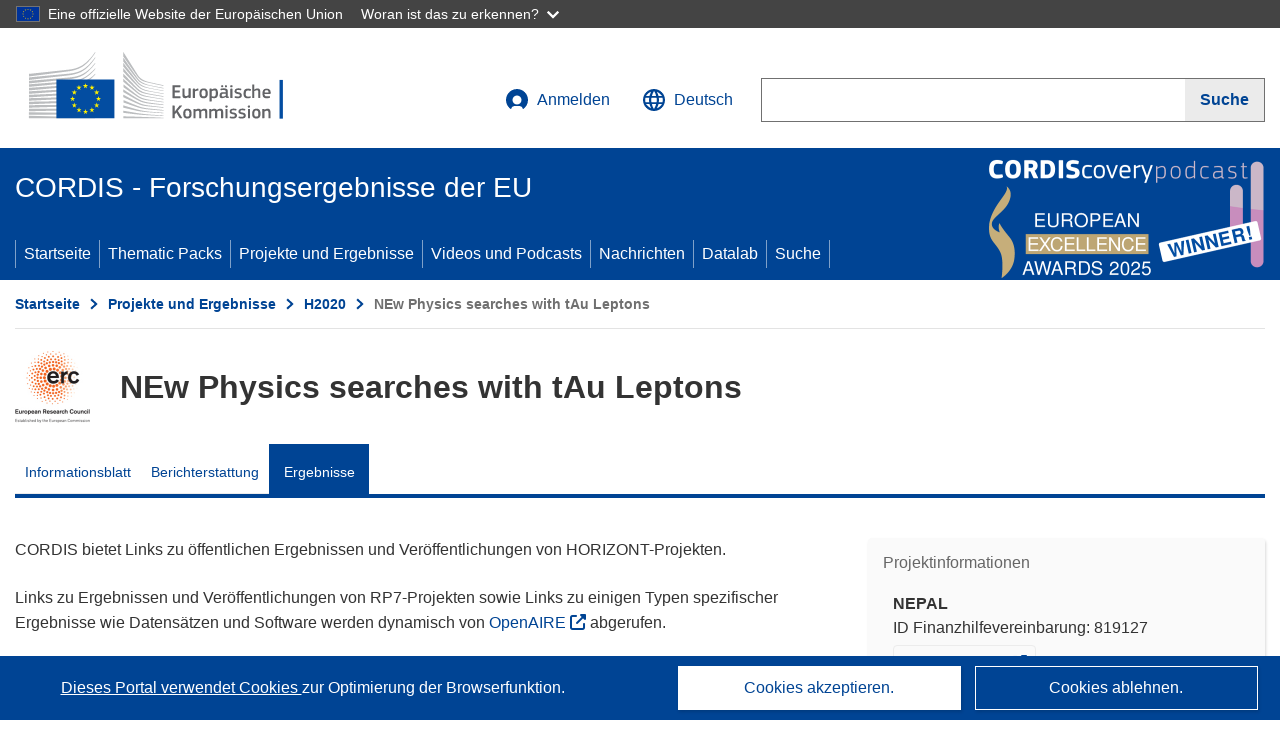

--- FILE ---
content_type: image/svg+xml
request_url: https://cordis.europa.eu/build/images/preset-ec/logo/positive/logo-ec--de.svg
body_size: 26006
content:
<?xml version="1.0" encoding="utf-8" ?>
<!-- Generator: Adobe Illustrator 19.2.0, SVG Export Plug-In . SVG Version: 6.00 Build 0)  -->
<svg
  version="1.1"
  id="Layer_1"
  xmlns:sketch="http://www.bohemiancoding.com/sketch/ns"
  xmlns="http://www.w3.org/2000/svg"
  xmlns:xlink="http://www.w3.org/1999/xlink"
  x="0px"
  y="0px"
  viewBox="0 0 273.9 75.3"
  style="enable-background:new 0 0 273.9 75.3;"
  xml:space="preserve"
>
<style type="text/css">
.st0 {
  fill: #ffffff;
}
.st1 {
  fill: #bbbdbf;
}
.st2 {
  fill: #034da1;
}
.st3 {
  fill: #fff100;
}
.st4 {
  fill: #626366;
}
  </style>
<g>
	<path id="path-3" class="st0" d="M0,0h264.9v69.5H0V0z" />
</g>
<title>logo copy</title>
<desc>Created with Sketch.</desc>
<g id="Page-1" sketch:type="MSPage">
	<g
      id="Version-2-menu"
      transform="translate(-131.000000, -108.000000)"
      sketch:type="MSArtboardGroup"
    >
		<g
        id="Site-header"
        transform="translate(131.000000, 108.000000)"
        sketch:type="MSLayerGroup"
      >
			<g id="logo-copy">
				<g id="Group-20">
					<g id="Clip-39-Copy">
					</g>
					<g id="Group-18-Copy" sketch:type="MSShapeGroup">
						<path
                id="Fill-40"
                class="st1"
                d="M0,25.6c0,0,41.6-5.4,42.8-5.6c1.8-0.3,3.4-0.6,4.9-1.1c3.4-0.9,6.5-2.3,9.2-4.2
							c2.6-1.8,5.1-4.4,7.5-7.2c1.5-1.8,3.2-4.2,4.7-6.4V0c-1.8,2.7-3.6,5-5.4,7c-2.4,2.7-4.9,4.9-7.5,6.6c-2.7,1.7-5.6,3-8.9,3.8
							c-1.5,0.4-3,0.7-4.8,0.9c-1.2,0.2-2.3,0.3-3.5,0.4c-0.4,0.1-39,4.2-39,4.2S0,25.6,0,25.6z"
              />
						<path
                id="Fill-41"
                class="st1"
                d="M55.8,18.6c-2.6,1.5-5.6,2.6-8.9,3.3c-1.4,0.3-3,0.5-4.7,0.7c-1,0.1-2.1,0.2-3.1,0.3
							c-0.6,0-1.1,0.1-1.7,0.2C24.6,24.2,11.9,25.4,0,26.6v2.7c12-1.5,24.7-3,37.5-4.4c0.6-0.1,1.1-0.1,1.7-0.2
							c1-0.1,2.1-0.2,3.1-0.4c1.8-0.2,3.4-0.5,4.9-0.9c3.5-0.8,6.6-2,9.3-3.7c2.7-1.6,5.1-3.9,7.6-6.7c1.6-1.7,3.4-4.2,5-6.5v-1
							c-1.9,2.7-3.8,4.9-5.6,6.8C61,15,58.4,17.1,55.8,18.6"
              />
						<path
                id="Fill-42"
                class="st1"
                d="M63.1,17.9c-2.5,2.3-5.2,4.2-7.9,5.5c-2.6,1.3-5.6,2.2-9,2.7c-1.4,0.2-3,0.4-4.7,0.6L0,30.2
							v2.7L36.9,29l4.8-0.5c1.8-0.2,3.4-0.4,4.8-0.7c3.5-0.7,6.6-1.7,9.3-3.1c2.8-1.4,5.5-3.8,8.1-6.3c1.7-1.7,3.4-3.8,5.2-6.1v-0.9
							C67,14,65.1,16.1,63.1,17.9"
              />
						<path
                id="Fill-43"
                class="st1"
                d="M53.1,32c-2.4,1.4-4.2,2.1-7.7,2.5c-2.1,0.2-4.2,0.3-6.3,0.4c-1,0.1-2,0.1-3,0.2
							c-6.3,0.4-12.4,0.8-18.7,1.2L0,37.5v2.7l17.5-1.6c5.7-0.5,12.2-1.1,18.7-1.6l4.7-0.4c1.8-0.1,3.3-0.3,4.7-0.5
							c3.6-0.5,6.6-1.2,9.3-2.2c2.9-1.1,5.6-2.8,8.4-4.8c2.5-1.8,5.9-5.3,5.9-5.4v-1c-2.2,2.2-3.5,3.4-6,5
							C60.2,29.8,55.2,30.8,53.1,32"
              />
						<path
                id="Fill-44"
                class="st1"
                d="M54,37.2c-2.6,0.8-5.6,1.3-9,1.6c-1.4,0.1-2.9,0.2-4.6,0.3l-4.6,0.2
							c-11.5,0.5-23,1.1-35.7,1.8v2.7c12.1-0.9,23.9-1.9,35.8-2.7l4.6-0.3c1.8-0.1,3.3-0.2,4.7-0.4c3.5-0.4,6.6-1,9.2-1.9
							c3-0.9,5.9-2.3,8.6-4.1c2-1.3,4-2.8,6.2-4.7l0,0c-2.3,2-4.5,2.4-6.7,3.8C59.7,35.1,56.8,36.3,54,37.2"
              />
						<path
                id="Fill-45"
                class="st1"
                d="M53.5,41.7c-2.6,0.6-5.5,1-9,1.3c-1.4,0.1-2.8,0.2-4.6,0.2l-4.6,0.2
							C23.8,43.8,12,44.3,0,44.8v2.7c11.9-0.8,23.6-1.6,35.4-2.4l4.6-0.3c1.8-0.1,3.3-0.2,4.6-0.3c3.6-0.3,6.5-0.8,9.2-1.5
							c3-0.8,6-1.9,8.7-3.4c2.1-1.1,4.3-2.5,6.5-4.2v-1.2c-2.4,1.7-4.7,3.2-7,4.3C59.4,40,56.5,41,53.5,41.7"
              />
						<path
                id="Fill-46"
                class="st1"
                d="M53.1,46.1c-2.6,0.5-5.5,0.8-9,1c-1.3,0.1-2.7,0.1-4.5,0.2L0,48.3V51l35.1-1.8l4.6-0.2
							c1.8-0.1,3.2-0.2,4.6-0.3c3.5-0.3,6.4-0.7,9.1-1.2c3.1-0.6,6-1.6,8.8-2.8c2.3-1,4.5-2.1,6.9-3.6V40c-2.5,1.5-4.9,2.7-7.3,3.6
							C59.1,44.7,56.1,45.6,53.1,46.1"
              />
						<path
                id="Fill-47"
                class="st1"
                d="M52.8,50.5c-4.9,0.7-9.9,0.7-14.7,0.8c-1.1,0-2.2,0-3.3,0.1L0,52v2.7l34.9-1.5
							c1.1-0.1,2.2-0.1,3.3-0.1c4.9-0.2,9.9-0.4,14.8-1.2c3.1-0.5,6.1-1.2,8.9-2.2c2.3-0.8,4.7-1.8,7.2-3v-1
							c-2.6,1.2-5.1,2.2-7.5,2.9C58.8,49.5,55.9,50.1,52.8,50.5"
              />
						<path
                id="Fill-48"
                class="st1"
                d="M52.6,55c-4.6,0.4-9.2,0.4-13.7,0.4c-1.4,0-2.8,0-4.2,0c-11.5,0.1-23,0.1-34.6,0.2v2.7
							c11.1-0.4,22.9-0.8,34.7-1.1c1.4,0,2.8-0.1,4.2-0.1c4.5-0.1,9.2-0.2,13.8-0.7c3.2-0.3,6.1-0.9,8.9-1.6c2.4-0.6,5-1.4,7.5-2.4
							v-1c-2.6,0.9-5.2,1.7-7.7,2.3C58.6,54.3,55.7,54.7,52.6,55"
              />
						<path
                id="Fill-49"
                class="st1"
                d="M52.4,59.4c-1.9,0.1-4,0.1-6.3,0.1c-0.9,0-1.8,0-2.6,0l-9-0.1c-6.1,0-12.2-0.1-17.9-0.1
							L0,59.3V62l16.6-0.4c5.7-0.1,11.8-0.3,17.9-0.4l9-0.1c2.5,0,5.7-0.1,9-0.3c3.2-0.2,6.1-0.5,9-1c2.5-0.4,5.1-1,7.7-1.6v-1
							c-2.7,0.6-5.3,1.1-7.9,1.5C58.5,59,55.6,59.3,52.4,59.4"
              />
						<path
                id="Fill-50"
                class="st1"
                d="M43.3,63.6l-8.9-0.1C23,63.4,11.6,63.2,0,62.9v2.7c11.1-0.1,22.8-0.2,34.4-0.3l8.9-0.1
							c3-0.1,6-0.1,8.9-0.2c6.1-0.2,11.6-0.6,16.8-1.3v-0.9c-5.2,0.6-10.7,0.9-16.8,0.9C49.3,63.7,46.3,63.7,43.3,63.6"
              />
						<path id="Fill-51" class="st1" d="M69.1,68.4L0,66.6v2.7h69.1V68.4z" />
						<path
                id="Fill-52"
                class="st1"
                d="M62.9,23c-2.6,2.1-4.7,3.6-7.9,4.9c-2.8,1.1-5.8,1.6-9.2,2.1c-2.2,0.3-4.5,0.8-6.7,0.9
							c-0.9,0.1-1.8,0.1-2.7,0.2L0,33.8v2.7l36.5-3.6l4.7-0.4c1.8-0.2,3.3-0.4,4.8-0.6c3.5-0.6,6.6-1.4,9.3-2.7
							c2.8-1.3,5.7-3.3,8.4-5.6c1.8-1.5,3.6-3.5,5.5-5.6v-1C66.8,19.5,64.9,21.4,62.9,23"
              />
						<path
                id="Fill-53"
                class="st1"
                d="M98.5,0c0,0,12.4,19.8,14.7,23.4c2.3,3.6,4.9,6.5,14.1,8.5s13.2,2.9,13.2,2.9v0.7
							c0,0-5.8-1.2-13.4-2.9s-10.6-2.2-14-7c-2.9-4-14.6-20.8-14.6-20.8V0z"
              />
						<path
                id="Fill-54"
                class="st1"
                d="M98.5,22.6c0,0,11.3,11.9,14.6,15.3c3.5,3.6,7.9,4.9,14.1,6c5.9,1.1,13.3,2.3,13.3,2.3v0.7
							c0,0-7-1.1-13.3-2.2c-6.2-1.1-10.6-1.7-14.1-4.9c-3.2-2.9-14.6-13.6-14.6-13.6V22.6z"
              />
						<path
                id="Fill-55"
                class="st1"
                d="M98.5,28c0,0,10.8,10,14.6,13.4c3.5,3.1,6.4,4.1,14.1,5.5s13.3,2.2,13.3,2.2v0.7
							c0,0-7-1.2-13.3-2.2s-10.3-1.4-14.1-4.5c-4.4-3.5-14.6-12-14.6-12V28z"
              />
						<path
                id="Fill-56"
                class="st1"
                d="M98.5,33.7c0,0,12.3,9.8,14.6,11.5c2.3,1.7,5.3,3.7,14.2,5c8.7,1.3,13.2,1.9,13.2,1.9v0.7
							c0,0-7.9-1.2-13.2-1.8c-5.3-0.7-9.4-1-14.1-4.1c-4.6-3.1-14.6-10.1-14.6-10.1v-3.1C98.6,33.7,98.5,33.7,98.5,33.7z"
              />
						<path
                id="Fill-57"
                class="st1"
                d="M98.5,39.1c0,0,12.3,8.2,14.7,9.5c2.3,1.3,5.1,3.4,14.1,4.6c9,1.2,13.2,1.7,13.2,1.7v0.7
							c0,0-7.5-0.8-13.3-1.4c-5.8-0.6-9.8-1.5-14.1-3.9c-4.3-2.4-14.6-8.4-14.6-8.4V39.1z"
              />
						<path
                id="Fill-58"
                class="st1"
                d="M98.5,44.6c0,0,10.9,5.9,14.6,7.8c4.1,2.1,7.7,3.1,14.1,3.8c6.3,0.8,13.3,1.5,13.3,1.5v0.7
							c0,0-6.4-0.7-13.3-1.3c-6.8-0.6-9.2-0.9-14.1-3.1c-4.4-1.9-14.6-6.7-14.6-6.7V44.6z"
              />
						<path
                id="Fill-59"
                class="st1"
                d="M98.5,50.2c0,0,8.6,3.7,14.7,6.1c6,2.4,10.5,2.6,14.1,3c1.6,0.2,13.2,1.4,13.2,1.4v0.7
							c0,0-6.9-0.6-13.2-1.1c-6.3-0.6-9-0.8-14.1-2.5c-5.2-1.7-14.6-5-14.6-5v-2.6C98.6,50.2,98.5,50.2,98.5,50.2z"
              />
						<path
                id="Fill-60"
                class="st1"
                d="M98.5,55.8c0,0,8.7,2.7,14.6,4.3s11.4,2.2,14.1,2.4s13.2,1,13.2,1v0.6c0,0-6-0.4-13.3-0.9
							c-5.9-0.4-10.7-0.9-14.1-1.6c-3.8-0.8-14.6-3.4-14.6-3.4v-2.4C98.4,55.8,98.5,55.8,98.5,55.8z"
              />
						<path
                id="Fill-61"
                class="st1"
                d="M98.5,61.4c0,0,7.1,1.2,14.6,2.5c5.6,0.9,13.3,1.5,14.1,1.6c0.8,0,13.3,0.9,13.3,0.9V67
							c0,0-8-0.4-13.3-0.7c-5.5-0.3-11-0.6-14.1-1c-7-0.7-14.6-1.7-14.6-1.7V61.4z"
              />
						<path
                id="Fill-62"
                class="st1"
                d="M98.5,67.2c0,0,11.2,0.4,14.6,0.5s27.4,1,27.4,1v0.7h-42V67.2z"
              />
						<path
                id="Fill-63"
                class="st1"
                d="M127.2,35c-10.2-2.2-12.5-5.9-14.2-8.2S98.4,5.7,98.4,5.7v4.2c0.5,0.7,11.5,15.1,14.6,19
							c3.5,4.5,8.9,5.5,14.1,6.6c5.2,1.1,13.3,2.7,13.3,2.7v-0.6C140.5,37.6,129.8,35.5,127.2,35"
              />
						<path
                id="Fill-64"
                class="st1"
                d="M127.2,37.9c-8.3-1.6-11.7-4.3-14.2-7.5c-2.4-3.2-14.6-19.2-14.6-19.2v4
							c0.5,0.6,11.6,13.7,14.6,17.1c3.5,4,8.3,5,14.2,6.1s13.3,2.5,13.3,2.5v-0.6C140.5,40.4,132,38.9,127.2,37.9"
              />
						<path
                id="Fill-65"
                class="st1"
                d="M127.2,41c-8.7-1.7-10.5-3.1-14.1-7.1c-2.3-2.5-14.1-16.4-14.6-17v3.7
							c0,0,11,11.7,14.6,15.2c4.6,4.6,9,4.9,14.2,5.8c5.2,0.9,13.3,2.4,13.3,2.4v-0.6C140.5,43.4,130.7,41.7,127.2,41"
              />
						<path id="Fill-66" class="st2" d="M89.3,28.8H28.7v40.5h60.5V28.8H89.3z" />
						<path
                id="Fill-67"
                class="st3"
                d="M59.6,34.6h2.1L60,35.9l0.7,2.1L59,36.7L57.3,38l0.7-2.1l-1.7-1.3h2.1l0.6-2L59.6,34.6z"
              />
						<path
                id="Fill-68"
                class="st3"
                d="M59.7,61.6h2.1l-1.7,1.3l0.7,2l-1.7-1.2l-1.7,1.2l0.7-2l-1.7-1.3h2.1l0.6-2L59.7,61.6z"
              />
						<path
                id="Fill-69"
                class="st3"
                d="M66.4,59.8h2.1l-1.7,1.3l0.7,2l-1.7-1.2l-1.7,1.2l0.7-2L63,59.8h2.1l0.6-2L66.4,59.8z"
              />
						<path
                id="Fill-70"
                class="st3"
                d="M66.4,36.4h2.1l-1.7,1.3l0.7,2l-1.7-1.2l-1.7,1.2l0.7-2L63,36.4h2.1l0.6-2L66.4,36.4z"
              />
						<path
                id="Fill-71"
                class="st3"
                d="M71.4,41.4h2.1l-1.7,1.3l0.7,2l-1.7-1.2L69,44.7l0.7-2L68,41.4h2.1l0.6-2L71.4,41.4z"
              />
						<path
                id="Fill-72"
                class="st3"
                d="M71.4,54.9h2.1l-1.7,1.3l0.7,2L70.7,57L69,58.2l0.7-2L68,54.9h2.1l0.6-2L71.4,54.9z"
              />
						<path
                id="Fill-73"
                class="st3"
                d="M73.2,48h2.1l-1.7,1.3l0.7,2l-1.7-1.2l-1.7,1.2l0.7-2L69.9,48H72l0.6-2L73.2,48z"
              />
						<path
                id="Fill-74"
                class="st3"
                d="M52.8,36.4h2.1l-1.7,1.3l0.7,2l-1.7-1.2l-1.7,1.2l0.7-2l-1.7-1.3h2.1l0.6-2L52.8,36.4z"
              />
						<path
                id="Fill-75"
                class="st3"
                d="M48,41.4h2.1l-1.7,1.3l0.7,2l-1.7-1.2l-1.7,1.2l0.7-2l-1.7-1.3h2.1l0.6-2L48,41.4z"
              />
						<path
                id="Fill-76"
                class="st3"
                d="M46.2,48.1h2.1l-1.7,1.3l0.7,2l-1.7-1.2l-1.7,1.2l0.7-2l-1.7-1.3H45l0.6-2L46.2,48.1z"
              />
						<path
                id="Fill-77"
                class="st3"
                d="M48,54.9h2.1l-1.7,1.3l0.7,2L47.4,57l-1.7,1.2l0.7-2l-1.7-1.3h2.1l0.6-2L48,54.9z"
              />
						<path
                id="Fill-78"
                class="st3"
                d="M52.9,59.8H55l-1.7,1.3l0.7,2l-1.7-1.2l-1.7,1.2l0.7-2l-1.7-1.3h2.1l0.6-2L52.9,59.8z"
              />
					</g>
				</g>
			</g>
		</g>
	</g>
</g>
<g>
	<path
      class="st4"
      d="M149.8,35.2c0-0.3,0.1-0.4,0.4-0.4h7.4c0.3,0,0.4,0.1,0.4,0.4v1.2c0,0.2-0.1,0.4-0.4,0.4h-5.5v3.5h4.9
		c0.3,0,0.4,0.1,0.4,0.4v1.2c0,0.2-0.1,0.4-0.4,0.4h-4.9v4h5.6c0.2,0,0.4,0.1,0.4,0.4v1.2c0,0.2-0.1,0.4-0.4,0.4h-7.5
		c-0.3,0-0.4-0.1-0.4-0.4V35.2z"
    />
	<path
      class="st4"
      d="M168.2,48.1h-1.4c-0.1,0-0.2,0-0.3-0.1s-0.1-0.2-0.1-0.3v-0.6l0,0c-0.2,0.1-0.4,0.3-0.7,0.4
		c-0.3,0.1-0.5,0.3-0.8,0.4c-0.3,0.1-0.6,0.2-0.9,0.3s-0.6,0.1-0.9,0.1c-0.7,0-1.2-0.1-1.6-0.3c-0.4-0.2-0.7-0.4-0.9-0.8
		c-0.2-0.3-0.3-0.7-0.4-1.2c-0.1-0.5-0.1-0.9-0.1-1.5v-5.9c0-0.3,0.1-0.4,0.4-0.4h1.5c0.2,0,0.4,0.1,0.4,0.4v5.6
		c0,0.3,0,0.6,0.1,0.8c0,0.2,0.1,0.4,0.2,0.6c0.1,0.2,0.3,0.3,0.4,0.4s0.4,0.1,0.7,0.1c0.2,0,0.4,0,0.7-0.1s0.5-0.2,0.8-0.3
		s0.5-0.2,0.7-0.3s0.4-0.2,0.5-0.3v-6.7c0-0.1,0-0.2,0.1-0.3s0.2-0.1,0.3-0.1h1.4c0.3,0,0.4,0.1,0.4,0.4v9.1
		C168.6,48,168.5,48.1,168.2,48.1z"
    />
	<path
      class="st4"
      d="M173.3,47.8c0,0.3-0.1,0.4-0.4,0.4h-1.5c-0.3,0-0.4-0.1-0.4-0.4v-9.1c0-0.3,0.1-0.4,0.4-0.4h1.4
		c0.3,0,0.4,0.1,0.4,0.4v0.9l0,0c0.1-0.1,0.3-0.3,0.6-0.4c0.2-0.2,0.5-0.3,0.8-0.4c0.3-0.1,0.6-0.2,0.8-0.4c0.3-0.1,0.5-0.2,0.8-0.2
		c0.1,0,0.2,0,0.3,0s0.1,0.1,0.2,0.3l0.1,1.3c0,0.1,0,0.3,0,0.3c0,0.1-0.1,0.1-0.4,0.2c-0.3,0.1-0.6,0.1-0.9,0.2s-0.6,0.2-0.9,0.2
		c-0.3,0.1-0.6,0.2-0.8,0.3s-0.5,0.2-0.6,0.2L173.3,47.8L173.3,47.8z"
    />
	<path
      class="st4"
      d="M186.6,43.1c0,0.6,0,1.2-0.1,1.8s-0.3,1.2-0.6,1.7s-0.7,0.9-1.3,1.3c-0.6,0.3-1.4,0.5-2.4,0.5
		s-1.8-0.2-2.4-0.5s-1-0.7-1.3-1.3c-0.3-0.5-0.5-1.1-0.5-1.7c-0.1-0.6-0.1-1.2-0.1-1.8c0-0.5,0-1,0.1-1.6s0.3-1.1,0.6-1.6
		s0.7-0.9,1.3-1.3c0.6-0.3,1.3-0.5,2.3-0.5s1.8,0.1,2.3,0.4c0.6,0.3,1,0.7,1.3,1.2s0.5,1,0.6,1.6C186.5,41.9,186.6,42.5,186.6,43.1z
		 M184.3,43.2c0-0.5,0-1-0.1-1.4s-0.2-0.7-0.3-1c-0.2-0.3-0.4-0.5-0.7-0.6s-0.6-0.2-1.1-0.2c-0.4,0-0.8,0.1-1,0.2
		c-0.3,0.1-0.5,0.3-0.6,0.6c-0.2,0.3-0.3,0.6-0.3,1c-0.1,0.4-0.1,0.9-0.1,1.4s0,1,0.1,1.4s0.2,0.7,0.3,1s0.4,0.5,0.6,0.6
		s0.6,0.2,1,0.2c0.5,0,0.8-0.1,1.1-0.2c0.3-0.1,0.5-0.3,0.7-0.6s0.3-0.6,0.3-1S184.3,43.7,184.3,43.2z"
    />
	<path
      class="st4"
      d="M197.2,43.2c0,0.8-0.1,1.5-0.2,2.2c-0.1,0.6-0.3,1.2-0.6,1.6c-0.3,0.4-0.7,0.8-1.2,1s-1.2,0.3-2,0.3
		c-0.3,0-0.7,0-1.2-0.1s-0.9-0.2-1.4-0.3l0,0v3.5c0,0.1,0,0.2-0.1,0.3s-0.2,0.1-0.3,0.1h-1.4c-0.2,0-0.3,0-0.3-0.1s-0.1-0.2-0.1-0.3
		V38.7c0-0.3,0.1-0.4,0.4-0.4h1.4c0.1,0,0.2,0,0.3,0.1s0.1,0.2,0.1,0.3v0.6h0.1c0.2-0.1,0.4-0.2,0.6-0.4c0.2-0.1,0.5-0.3,0.8-0.4
		c0.3-0.1,0.6-0.2,0.9-0.3s0.6-0.1,0.9-0.1c0.7,0,1.2,0.1,1.6,0.4c0.4,0.2,0.8,0.6,1,1s0.4,1,0.5,1.6
		C197.2,41.7,197.2,42.4,197.2,43.2z M195,43.1c0-0.6,0-1.2-0.1-1.5c-0.1-0.4-0.2-0.7-0.3-0.9s-0.3-0.4-0.5-0.4
		c-0.2-0.1-0.4-0.1-0.7-0.1c-0.2,0-0.4,0-0.7,0.1s-0.5,0.1-0.8,0.2c-0.2,0.1-0.5,0.2-0.7,0.3s-0.4,0.2-0.6,0.3v5
		c0.5,0.1,0.9,0.2,1.2,0.3s0.7,0.1,1.1,0.1c0.4,0,0.7-0.1,0.9-0.2c0.2-0.1,0.4-0.3,0.6-0.5c0.2-0.3,0.3-0.6,0.3-1
		C194.9,44.3,195,43.8,195,43.1z"
    />
	<path
      class="st4"
      d="M205.2,47c-0.5,0.4-1.1,0.7-1.7,0.9c-0.6,0.2-1.3,0.4-2,0.4c-0.5,0-1-0.1-1.3-0.2c-0.4-0.1-0.6-0.3-0.8-0.6
		c-0.2-0.2-0.4-0.5-0.4-0.9c-0.1-0.3-0.1-0.7-0.1-1.2c0-1.2,0.3-2,0.9-2.6c0.6-0.5,1.6-0.8,2.8-0.8h2.6v-0.5c0-0.3,0-0.5-0.1-0.8
		c-0.1-0.2-0.2-0.4-0.3-0.5s-0.4-0.2-0.6-0.3c-0.3-0.1-0.6-0.1-1-0.1c-0.2,0-0.4,0-0.6,0s-0.5,0-0.7,0s-0.5,0-0.7,0.1
		c-0.2,0-0.5,0-0.7,0.1c-0.2,0-0.3,0-0.4,0c-0.1,0-0.1-0.1-0.2-0.3l-0.2-0.7c0-0.1,0-0.2,0-0.3c0.1-0.1,0.2-0.2,0.4-0.3
		s0.5-0.1,0.8-0.2c0.3-0.1,0.6-0.1,0.9-0.1c0.3,0,0.6-0.1,0.9-0.1c0.3,0,0.6,0,0.8,0c0.9,0,1.6,0.1,2.1,0.3s0.9,0.4,1.2,0.7
		s0.4,0.7,0.5,1.2s0.1,1,0.1,1.5v3.9c0,0.2,0,0.4,0,0.5s0.1,0.2,0.1,0.3s0.1,0.1,0.2,0.1c0.1,0,0.2,0,0.4,0.1c0.1,0,0.2,0,0.3,0.1
		c0.1,0,0.1,0.1,0.1,0.2v0.8c0,0.2-0.2,0.4-0.5,0.4c-0.2,0-0.3,0-0.5,0.1c-0.2,0-0.3,0-0.5,0c-0.5,0-0.8-0.1-1.1-0.3
		C205.6,47.8,205.4,47.5,205.2,47L205.2,47z M201.6,37c-0.3,0-0.5,0-0.6-0.1s-0.3-0.1-0.3-0.3s-0.1-0.2-0.2-0.4s0-0.3,0-0.4
		c0-0.3,0.1-0.6,0.2-0.8s0.4-0.3,0.9-0.3s0.8,0.1,0.9,0.3c0.1,0.2,0.2,0.5,0.2,0.8s-0.1,0.6-0.2,0.8C202.3,36.8,202,37,201.6,37z
		 M205.1,43.7h-2.4c-0.5,0-0.9,0.1-1.2,0.4c-0.3,0.2-0.4,0.7-0.4,1.3c0,0.4,0.1,0.7,0.3,0.9s0.5,0.3,1,0.3c0.2,0,0.4,0,0.7-0.1
		s0.5-0.1,0.8-0.2c0.3-0.1,0.5-0.2,0.7-0.3s0.5-0.2,0.6-0.3v-2C205.2,43.7,205.1,43.7,205.1,43.7z M205.5,37c-0.5,0-0.8-0.1-0.9-0.3
		c-0.1-0.2-0.2-0.5-0.2-0.8s0.1-0.6,0.2-0.8s0.4-0.3,0.9-0.3s0.8,0.1,0.9,0.3c0.1,0.2,0.2,0.5,0.2,0.8s-0.1,0.6-0.2,0.8
		S206,37,205.5,37z"
    />
	<path
      class="st4"
      d="M212.4,35.7c0,0.2,0,0.3,0,0.5c0,0.1-0.1,0.3-0.2,0.4c-0.1,0.1-0.2,0.2-0.4,0.3s-0.4,0.1-0.6,0.1
		c-0.3,0-0.5,0-0.6-0.1c-0.2-0.1-0.3-0.2-0.4-0.3c-0.1-0.1-0.1-0.2-0.2-0.4c0-0.1,0-0.3,0-0.4c0-0.3,0.1-0.6,0.2-0.8
		c0.2-0.2,0.5-0.3,1-0.3s0.8,0.1,1,0.3C212.4,35.1,212.4,35.3,212.4,35.7z M212.3,47.8c0,0.1,0,0.2-0.1,0.3s-0.1,0.1-0.3,0.1h-1.4
		c-0.3,0-0.4-0.1-0.4-0.4v-9.1c0-0.3,0.1-0.4,0.4-0.4h1.4c0.1,0,0.2,0,0.3,0.1s0.1,0.2,0.1,0.3V47.8z"
    />
	<path
      class="st4"
      d="M222.1,45.2c0,0.6-0.1,1.1-0.3,1.5s-0.5,0.7-0.9,1c-0.4,0.2-0.8,0.4-1.3,0.5s-1,0.2-1.5,0.2s-1.1,0-1.6-0.1
		c-0.6-0.1-1.1-0.2-1.5-0.3c-0.2-0.1-0.3-0.2-0.4-0.3s-0.1-0.2,0-0.4l0.1-0.7c0-0.2,0.1-0.3,0.2-0.3s0.2,0,0.4,0s0.5,0.1,0.7,0.1
		c0.3,0,0.5,0,0.8,0.1c0.3,0,0.5,0,0.7,0.1c0.2,0,0.4,0,0.6,0c0.6,0,1.1-0.1,1.4-0.3s0.4-0.5,0.4-0.9c0-0.2,0-0.4-0.1-0.6
		s-0.1-0.3-0.3-0.4s-0.3-0.2-0.5-0.2c-0.2-0.1-0.5-0.1-0.8-0.2c-0.5-0.1-1-0.2-1.4-0.3s-0.8-0.3-1.2-0.5c-0.3-0.2-0.6-0.5-0.8-0.8
		s-0.3-0.8-0.3-1.3c0-1,0.3-1.7,1-2.3c0.7-0.5,1.6-0.8,2.7-0.8c0.2,0,0.4,0,0.7,0s0.5,0,0.8,0.1s0.5,0.1,0.8,0.1
		c0.3,0.1,0.5,0.1,0.7,0.2c0.3,0.1,0.5,0.3,0.4,0.6l-0.2,0.7c0,0.1-0.1,0.2-0.2,0.3c-0.1,0-0.2,0-0.4,0c-0.4-0.1-0.9-0.1-1.4-0.2
		s-1-0.1-1.3-0.1c-0.6,0-1.1,0.1-1.3,0.3s-0.3,0.5-0.3,0.9s0.1,0.6,0.4,0.8s0.7,0.2,1.3,0.3c0.5,0.1,0.9,0.2,1.4,0.3
		s0.8,0.3,1.2,0.5c0.3,0.2,0.6,0.5,0.8,0.9C222,44.1,222.1,44.6,222.1,45.2z"
    />
	<path
      class="st4"
      d="M231.5,47.2c0,0.1,0,0.3,0,0.4s-0.2,0.2-0.3,0.3c-0.4,0.2-0.9,0.3-1.4,0.4c-0.6,0.1-1.1,0.1-1.6,0.1
		c-0.9,0-1.7-0.1-2.3-0.4s-1-0.7-1.3-1.1c-0.3-0.5-0.5-1-0.6-1.6s-0.1-1.3-0.1-2c0-0.6,0-1.2,0.2-1.8c0.1-0.6,0.3-1.2,0.6-1.6
		c0.3-0.5,0.7-0.9,1.3-1.2s1.3-0.4,2.2-0.4c0.2,0,0.5,0,0.8,0s0.5,0,0.8,0.1c0.3,0,0.5,0.1,0.8,0.2s0.5,0.1,0.7,0.2
		c0.2,0.1,0.3,0.3,0.3,0.6l-0.1,0.8c0,0.1-0.1,0.2-0.2,0.3c-0.1,0-0.2,0-0.4,0c-0.4,0-0.8-0.1-1.3-0.1s-0.8-0.1-1.2-0.1
		c-0.8,0-1.4,0.2-1.7,0.7s-0.5,1.3-0.5,2.4c0,0.6,0,1.1,0.1,1.6c0.1,0.4,0.2,0.7,0.4,1s0.4,0.4,0.7,0.5s0.6,0.2,1,0.2
		c0.3,0,0.7,0,1.2-0.1c0.5,0,1-0.1,1.4-0.1c0.2,0,0.3,0,0.4,0c0.1,0,0.1,0.1,0.2,0.3L231.5,47.2z"
    />
	<path
      class="st4"
      d="M241.1,48.1h-1.4c-0.3,0-0.4-0.1-0.4-0.4c0-1,0-1.9,0-2.9s0-1.9,0-2.9c0-0.6-0.1-1-0.3-1.4
		c-0.2-0.3-0.6-0.5-1.2-0.5c-0.2,0-0.4,0-0.7,0.1s-0.5,0.2-0.8,0.3s-0.5,0.2-0.7,0.3s-0.4,0.2-0.5,0.2v6.8c0,0.1,0,0.2-0.1,0.3
		s-0.2,0.1-0.3,0.1h-1.4c-0.2,0-0.4-0.1-0.4-0.4V34.4c0-0.3,0.1-0.4,0.4-0.4h1.4c0.3,0,0.4,0.1,0.4,0.4v4.9c0.2-0.1,0.4-0.2,0.6-0.4
		c0.3-0.1,0.5-0.2,0.8-0.4c0.3-0.1,0.6-0.2,0.9-0.3c0.3-0.1,0.6-0.1,0.9-0.1c0.7,0,1.2,0.1,1.6,0.3c0.4,0.2,0.7,0.5,0.9,0.8
		s0.3,0.8,0.4,1.2c0.1,0.5,0.1,0.9,0.1,1.5v5.8C241.6,48,241.4,48.1,241.1,48.1z"
    />
	<path
      class="st4"
      d="M245.7,43.8c0,0.5,0.1,0.9,0.2,1.3c0.1,0.3,0.3,0.6,0.5,0.8s0.4,0.3,0.7,0.4c0.3,0.1,0.6,0.1,1.1,0.1
		c0.4,0,0.8,0,1.3-0.1s0.9-0.1,1.3-0.1c0.2,0,0.3,0,0.4,0c0.1,0,0.1,0.1,0.2,0.3l0.1,0.7c0,0.1,0,0.3,0,0.4s-0.1,0.2-0.3,0.3
		s-0.4,0.2-0.7,0.2c-0.3,0.1-0.5,0.1-0.8,0.2c-0.3,0-0.6,0.1-0.9,0.1c-0.3,0-0.6,0-0.8,0c-1,0-1.7-0.1-2.3-0.4
		c-0.6-0.3-1-0.7-1.3-1.1c-0.3-0.5-0.5-1-0.6-1.6s-0.2-1.2-0.2-1.9c0-0.5,0-1,0.1-1.6s0.3-1.2,0.6-1.7s0.7-1,1.3-1.3
		c0.6-0.4,1.3-0.5,2.3-0.5c0.9,0,1.6,0.1,2.2,0.4c0.6,0.3,1,0.6,1.3,1s0.5,0.9,0.6,1.4s0.2,1.1,0.2,1.6c0,0.4,0,0.7-0.2,0.9
		c-0.1,0.2-0.4,0.3-0.8,0.3h-5.5L245.7,43.8L245.7,43.8z M247.8,39.9c-0.4,0-0.7,0.1-0.9,0.2c-0.2,0.1-0.4,0.3-0.6,0.5
		c-0.2,0.2-0.3,0.5-0.3,0.8c-0.1,0.3-0.1,0.6-0.1,1h4c0-0.3,0-0.6-0.1-0.9s-0.2-0.5-0.3-0.8c-0.1-0.2-0.3-0.4-0.6-0.5
		S248.2,39.9,247.8,39.9z"
    />
	<path
      class="st4"
      d="M152.1,62.4l1.5-2l3.4-4.2c0.1-0.1,0.2-0.2,0.3-0.2s0.2-0.1,0.4-0.1h1.8c0.1,0,0.2,0,0.3,0.1
		c0,0.1,0,0.2-0.1,0.3l-4.4,5.3l4.5,7.2c0.1,0.1,0.1,0.2,0,0.3s-0.1,0.1-0.2,0.1h-1.8c-0.2,0-0.3,0-0.4-0.1
		c-0.1-0.1-0.2-0.2-0.3-0.3l-3.3-5.5l-1.8,2.2V69c0,0.1,0,0.2-0.1,0.3s-0.1,0.1-0.3,0.1h-1.5c-0.3,0-0.4-0.1-0.4-0.4V56.4
		c0-0.3,0.1-0.4,0.4-0.4h1.5c0.1,0,0.2,0,0.3,0.1c0,0.1,0.1,0.2,0.1,0.3L152.1,62.4L152.1,62.4z"
    />
	<path
      class="st4"
      d="M169.7,64.3c0,0.6,0,1.2-0.1,1.8s-0.3,1.2-0.6,1.7s-0.7,0.9-1.3,1.3c-0.6,0.3-1.4,0.5-2.4,0.5
		s-1.8-0.2-2.4-0.5s-1-0.7-1.3-1.3c-0.3-0.5-0.5-1.1-0.5-1.7c-0.1-0.6-0.1-1.2-0.1-1.8c0-0.5,0-1,0.1-1.6s0.3-1.1,0.6-1.6
		s0.7-0.9,1.3-1.3c0.6-0.3,1.3-0.5,2.3-0.5s1.8,0.1,2.3,0.4c0.6,0.3,1,0.7,1.3,1.2s0.5,1,0.6,1.6C169.6,63.1,169.7,63.7,169.7,64.3z
		 M167.4,64.4c0-0.5,0-1-0.1-1.4s-0.2-0.7-0.3-1c-0.2-0.3-0.4-0.5-0.7-0.6s-0.6-0.2-1.1-0.2c-0.4,0-0.8,0.1-1,0.2
		c-0.3,0.1-0.5,0.3-0.6,0.6c-0.2,0.3-0.3,0.6-0.3,1c-0.1,0.4-0.1,0.9-0.1,1.4s0,1,0.1,1.4s0.2,0.7,0.3,1s0.4,0.5,0.6,0.6
		s0.6,0.2,1,0.2c0.5,0,0.8-0.1,1.1-0.2s0.5-0.3,0.7-0.6c0.2-0.3,0.3-0.6,0.3-1S167.4,64.9,167.4,64.4z"
    />
	<path
      class="st4"
      d="M185.9,69.2c0,0.1-0.1,0.1-0.3,0.1h-1.4c-0.3,0-0.4-0.1-0.4-0.4v-5.7c0-0.7-0.1-1.3-0.3-1.5
		c-0.2-0.3-0.6-0.4-1.1-0.4c-0.2,0-0.4,0-0.6,0.1c-0.2,0.1-0.5,0.1-0.7,0.2c-0.2,0.1-0.5,0.2-0.7,0.3s-0.4,0.2-0.6,0.3
		c0,0.1,0,0.2,0,0.4s0,0.4,0,0.6V69c0,0.1,0,0.2-0.1,0.3c-0.1,0.1-0.2,0.1-0.3,0.1h-1.5c-0.2,0-0.3-0.1-0.3-0.4v-5.8
		c0-0.6-0.1-1.1-0.3-1.4c-0.2-0.3-0.5-0.4-1-0.4c-0.2,0-0.4,0-0.6,0.1s-0.4,0.1-0.7,0.2c-0.2,0.1-0.5,0.2-0.7,0.3s-0.4,0.2-0.6,0.3
		V69c0,0.3-0.1,0.4-0.4,0.4H172c-0.2,0-0.4-0.1-0.4-0.4v-9.1c0-0.3,0.1-0.4,0.4-0.4h1.4c0.3,0,0.4,0.1,0.4,0.4v0.6l0,0
		c0.2-0.1,0.4-0.3,0.6-0.4s0.5-0.3,0.7-0.4s0.5-0.2,0.8-0.3s0.5-0.1,0.8-0.1c0.6,0,1.1,0.1,1.6,0.3s0.9,0.6,1.2,1.1
		c0.5-0.4,1.1-0.7,1.7-1c0.6-0.3,1.2-0.4,1.9-0.4s1.2,0.1,1.6,0.3c0.4,0.2,0.7,0.5,0.9,0.8s0.3,0.7,0.4,1.2c0.1,0.5,0.1,0.9,0.1,1.4
		v6C186,69.1,186,69.2,185.9,69.2z"
    />
	<path
      class="st4"
      d="M202.5,69.2c0,0.1-0.1,0.1-0.3,0.1h-1.4c-0.3,0-0.4-0.1-0.4-0.4v-5.7c0-0.7-0.1-1.3-0.3-1.5
		c-0.2-0.3-0.6-0.4-1.1-0.4c-0.2,0-0.4,0-0.6,0.1c-0.2,0.1-0.5,0.1-0.7,0.2c-0.2,0.1-0.5,0.2-0.7,0.3s-0.4,0.2-0.6,0.3
		c0,0.1,0,0.2,0,0.4s0,0.4,0,0.6V69c0,0.1,0,0.2-0.1,0.3c-0.1,0.1-0.2,0.1-0.3,0.1h-1.5c-0.2,0-0.3-0.1-0.3-0.4v-5.8
		c0-0.6-0.1-1.1-0.3-1.4c-0.2-0.3-0.5-0.4-1-0.4c-0.2,0-0.4,0-0.6,0.1s-0.4,0.1-0.7,0.2c-0.2,0.1-0.5,0.2-0.7,0.3s-0.4,0.2-0.6,0.3
		V69c0,0.3-0.1,0.4-0.4,0.4h-1.4c-0.2,0-0.4-0.1-0.4-0.4v-9.1c0-0.3,0.1-0.4,0.4-0.4h1.4c0.3,0,0.4,0.1,0.4,0.4v0.6l0,0
		c0.2-0.1,0.4-0.3,0.6-0.4s0.5-0.3,0.7-0.4s0.5-0.2,0.8-0.3s0.5-0.1,0.8-0.1c0.6,0,1.1,0.1,1.6,0.3s0.9,0.6,1.2,1.1
		c0.5-0.4,1.1-0.7,1.7-1c0.6-0.3,1.2-0.4,1.9-0.4s1.2,0.1,1.6,0.3c0.4,0.2,0.7,0.5,0.9,0.8s0.3,0.7,0.4,1.2c0.1,0.5,0.1,0.9,0.1,1.4
		v6C202.5,69.1,202.5,69.2,202.5,69.2z"
    />
	<path
      class="st4"
      d="M207.3,56.9c0,0.2,0,0.3,0,0.5c0,0.1-0.1,0.3-0.2,0.4c-0.1,0.1-0.2,0.2-0.4,0.3s-0.4,0.1-0.6,0.1
		c-0.3,0-0.5,0-0.6-0.1c-0.2-0.1-0.3-0.2-0.4-0.3c-0.1-0.1-0.1-0.2-0.2-0.4c0-0.1,0-0.3,0-0.4c0-0.3,0.1-0.6,0.2-0.8
		c0.2-0.2,0.5-0.3,1-0.3s0.8,0.1,1,0.3C207.2,56.3,207.3,56.5,207.3,56.9z M207.2,69c0,0.1,0,0.2-0.1,0.3s-0.1,0.1-0.3,0.1h-1.4
		c-0.3,0-0.4-0.1-0.4-0.4v-9.1c0-0.3,0.1-0.4,0.4-0.4h1.4c0.1,0,0.2,0,0.3,0.1s0.1,0.2,0.1,0.3V69z"
    />
	<path
      class="st4"
      d="M217,66.4c0,0.6-0.1,1.1-0.3,1.5s-0.5,0.7-0.9,1c-0.4,0.2-0.8,0.4-1.3,0.5s-1,0.2-1.5,0.2s-1.1,0-1.6-0.1
		c-0.6-0.1-1.1-0.2-1.5-0.3c-0.2-0.1-0.3-0.2-0.4-0.3s-0.1-0.2,0-0.4l0.1-0.7c0-0.2,0.1-0.3,0.2-0.3s0.2,0,0.4,0s0.5,0.1,0.7,0.1
		c0.3,0,0.5,0,0.8,0.1c0.3,0,0.5,0,0.7,0.1c0.2,0,0.4,0,0.6,0c0.6,0,1.1-0.1,1.4-0.3s0.4-0.5,0.4-0.9c0-0.2,0-0.4-0.1-0.6
		s-0.1-0.3-0.3-0.4s-0.3-0.2-0.5-0.2c-0.2-0.1-0.5-0.1-0.8-0.2c-0.5-0.1-1-0.2-1.4-0.3c-0.4-0.1-0.8-0.3-1.2-0.5
		c-0.3-0.2-0.6-0.5-0.8-0.8s-0.3-0.8-0.3-1.3c0-1,0.3-1.7,1-2.3c0.7-0.5,1.6-0.8,2.7-0.8c0.2,0,0.4,0,0.7,0s0.5,0,0.8,0.1
		s0.5,0.1,0.8,0.1c0.3,0.1,0.5,0.1,0.7,0.2c0.3,0.1,0.5,0.3,0.4,0.6l-0.2,0.7c0,0.1-0.1,0.2-0.2,0.3c-0.1,0-0.2,0-0.4,0
		c-0.4-0.1-0.9-0.1-1.4-0.2s-1-0.1-1.3-0.1c-0.6,0-1.1,0.1-1.3,0.3s-0.3,0.5-0.3,0.9s0.1,0.6,0.4,0.8s0.7,0.2,1.3,0.3
		c0.5,0.1,0.9,0.2,1.4,0.3s0.8,0.3,1.2,0.5c0.3,0.2,0.6,0.5,0.8,0.9C216.9,65.3,217,65.8,217,66.4z"
    />
	<path
      class="st4"
      d="M226.2,66.4c0,0.6-0.1,1.1-0.3,1.5s-0.5,0.7-0.9,1c-0.4,0.2-0.8,0.4-1.3,0.5s-1,0.2-1.5,0.2s-1.1,0-1.6-0.1
		c-0.6-0.1-1.1-0.2-1.5-0.3c-0.2-0.1-0.3-0.2-0.4-0.3s-0.1-0.2,0-0.4l0.1-0.7c0-0.2,0.1-0.3,0.2-0.3s0.2,0,0.4,0s0.5,0.1,0.7,0.1
		c0.3,0,0.5,0,0.8,0.1c0.3,0,0.5,0,0.7,0.1c0.2,0,0.4,0,0.6,0c0.6,0,1.1-0.1,1.4-0.3s0.4-0.5,0.4-0.9c0-0.2,0-0.4-0.1-0.6
		s-0.1-0.3-0.3-0.4s-0.3-0.2-0.5-0.2c-0.2-0.1-0.5-0.1-0.8-0.2c-0.5-0.1-1-0.2-1.4-0.3c-0.4-0.1-0.8-0.3-1.2-0.5
		c-0.3-0.2-0.6-0.5-0.8-0.8s-0.3-0.8-0.3-1.3c0-1,0.3-1.7,1-2.3c0.7-0.5,1.6-0.8,2.7-0.8c0.2,0,0.4,0,0.7,0s0.5,0,0.8,0.1
		s0.5,0.1,0.8,0.1c0.3,0.1,0.5,0.1,0.7,0.2c0.3,0.1,0.5,0.3,0.4,0.6l-0.2,0.7c0,0.1-0.1,0.2-0.2,0.3c-0.1,0-0.2,0-0.4,0
		c-0.4-0.1-0.9-0.1-1.4-0.2s-1-0.1-1.3-0.1c-0.6,0-1.1,0.1-1.3,0.3s-0.3,0.5-0.3,0.9s0.1,0.6,0.4,0.8s0.7,0.2,1.3,0.3
		c0.5,0.1,0.9,0.2,1.4,0.3s0.8,0.3,1.2,0.5c0.3,0.2,0.6,0.5,0.8,0.9C226.1,65.3,226.2,65.8,226.2,66.4z"
    />
	<path
      class="st4"
      d="M230.7,56.9c0,0.2,0,0.3,0,0.5c0,0.1-0.1,0.3-0.2,0.4c-0.1,0.1-0.2,0.2-0.4,0.3s-0.4,0.1-0.6,0.1
		c-0.3,0-0.5,0-0.6-0.1c-0.2-0.1-0.3-0.2-0.4-0.3c-0.1-0.1-0.1-0.2-0.2-0.4c0-0.1,0-0.3,0-0.4c0-0.3,0.1-0.6,0.2-0.8
		c0.2-0.2,0.5-0.3,1-0.3s0.8,0.1,1,0.3C230.6,56.3,230.7,56.5,230.7,56.9z M230.6,69c0,0.1,0,0.2-0.1,0.3s-0.1,0.1-0.3,0.1h-1.4
		c-0.3,0-0.4-0.1-0.4-0.4v-9.1c0-0.3,0.1-0.4,0.4-0.4h1.4c0.1,0,0.2,0,0.3,0.1s0.1,0.2,0.1,0.3V69z"
    />
	<path
      class="st4"
      d="M241.6,64.3c0,0.6,0,1.2-0.1,1.8s-0.3,1.2-0.6,1.7s-0.7,0.9-1.3,1.3c-0.6,0.3-1.4,0.5-2.4,0.5
		s-1.8-0.2-2.4-0.5s-1-0.7-1.3-1.3c-0.3-0.5-0.5-1.1-0.5-1.7c-0.1-0.6-0.1-1.2-0.1-1.8c0-0.5,0-1,0.1-1.6s0.3-1.1,0.6-1.6
		s0.7-0.9,1.3-1.3c0.6-0.3,1.3-0.5,2.3-0.5s1.8,0.1,2.3,0.4c0.6,0.3,1,0.7,1.3,1.2s0.5,1,0.6,1.6C241.5,63.1,241.6,63.7,241.6,64.3z
		 M239.3,64.4c0-0.5,0-1-0.1-1.4s-0.2-0.7-0.3-1c-0.2-0.3-0.4-0.5-0.7-0.6s-0.6-0.2-1.1-0.2c-0.4,0-0.8,0.1-1,0.2
		c-0.3,0.1-0.5,0.3-0.6,0.6c-0.2,0.3-0.3,0.6-0.3,1c-0.1,0.4-0.1,0.9-0.1,1.4s0,1,0.1,1.4s0.2,0.7,0.3,1s0.4,0.5,0.6,0.6
		s0.6,0.2,1,0.2c0.5,0,0.8-0.1,1.1-0.2s0.5-0.3,0.7-0.6c0.2-0.3,0.3-0.6,0.3-1S239.3,64.9,239.3,64.4z"
    />
	<path
      class="st4"
      d="M252,69.2c-0.1,0.1-0.2,0.1-0.3,0.1h-1.5c-0.3,0-0.4-0.1-0.4-0.4v-5.6c0-0.6-0.1-1.1-0.3-1.4s-0.6-0.5-1.2-0.5
		c-0.2,0-0.4,0-0.7,0.1s-0.5,0.2-0.8,0.3s-0.5,0.2-0.7,0.3s-0.4,0.2-0.5,0.3V69c0,0.3-0.1,0.4-0.4,0.4h-1.4c-0.3,0-0.4-0.1-0.4-0.4
		v-9.1c0-0.3,0.1-0.4,0.4-0.4h1.4c0.3,0,0.4,0.1,0.4,0.4v0.6l0,0l0,0c0.2-0.1,0.4-0.3,0.7-0.4c0.3-0.1,0.5-0.3,0.8-0.4
		s0.6-0.2,0.9-0.3s0.6-0.1,0.9-0.1c0.7,0,1.2,0.1,1.6,0.3c0.4,0.2,0.7,0.5,0.9,0.8s0.3,0.8,0.4,1.2c0.1,0.5,0.1,0.9,0.1,1.5V69
		C252,69.1,252,69.2,252,69.2z"
    />
</g>
<rect x="261.4" y="29.2" class="st2" width="3.5" height="40.5" />
</svg>
